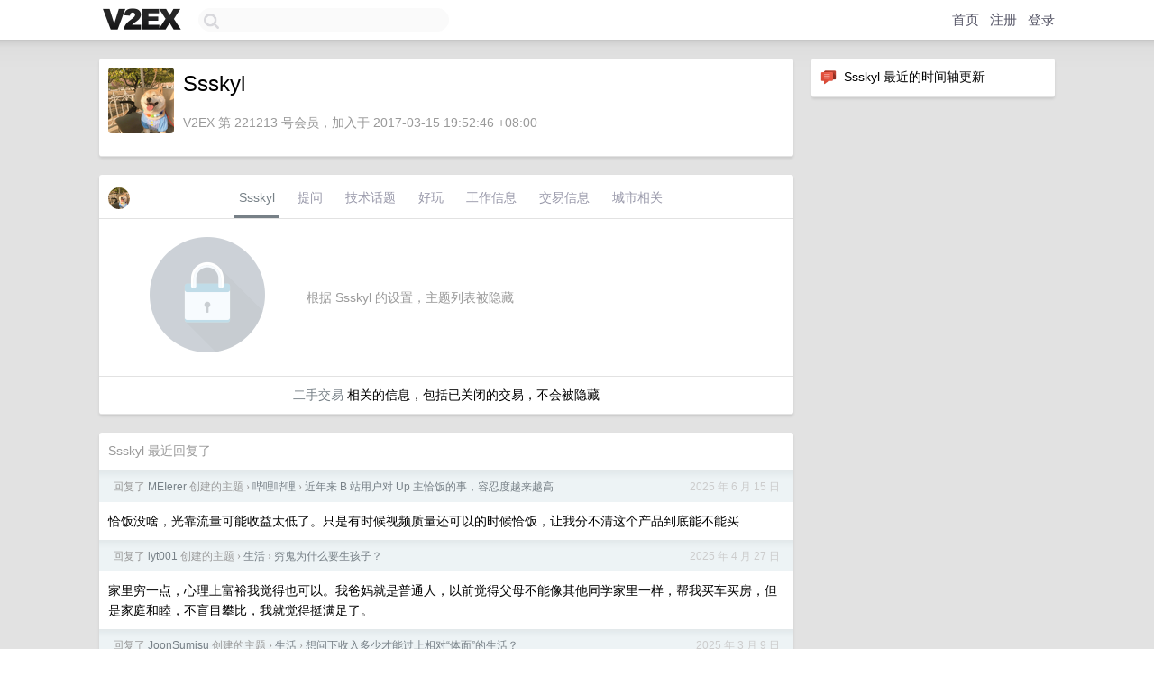

--- FILE ---
content_type: text/html; charset=utf-8
request_url: https://www.google.com/recaptcha/api2/aframe
body_size: 266
content:
<!DOCTYPE HTML><html><head><meta http-equiv="content-type" content="text/html; charset=UTF-8"></head><body><script nonce="dvUA8KIQ52Lbiqtcf080DA">/** Anti-fraud and anti-abuse applications only. See google.com/recaptcha */ try{var clients={'sodar':'https://pagead2.googlesyndication.com/pagead/sodar?'};window.addEventListener("message",function(a){try{if(a.source===window.parent){var b=JSON.parse(a.data);var c=clients[b['id']];if(c){var d=document.createElement('img');d.src=c+b['params']+'&rc='+(localStorage.getItem("rc::a")?sessionStorage.getItem("rc::b"):"");window.document.body.appendChild(d);sessionStorage.setItem("rc::e",parseInt(sessionStorage.getItem("rc::e")||0)+1);localStorage.setItem("rc::h",'1769156079839');}}}catch(b){}});window.parent.postMessage("_grecaptcha_ready", "*");}catch(b){}</script></body></html>